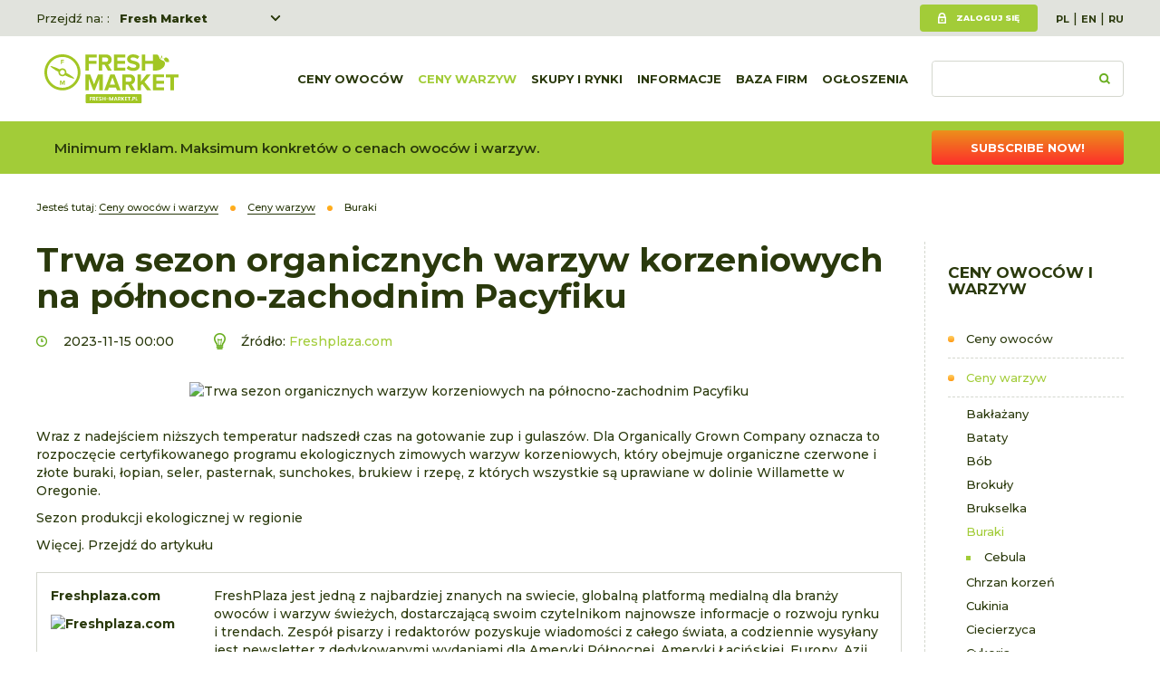

--- FILE ---
content_type: text/html; charset=utf-8
request_url: https://www.fresh-market.pl/wg/warzywa/buraki/trwa-sezon-organicznych-warzyw-korzeniowych-na-polnocno-zachodnim-pacyfiku-1919697375
body_size: 5617
content:
<!DOCTYPE html>
<html lang="pl">
<head>
<title>Trwa sezon organicznych warzyw korzeniowych na północno-zachodnim Pacyfiku - Fresh-market</title>
<meta charset="utf-8">
<meta name="description" content="Wraz z nadejściem niższych temperatur nadszedł sezon na gotowanie zup i gulaszów. Dla firmy Organically Grown Company oznacza to rozpoczęcie certyfikowanego programu ekologicznych">
<link href="/css/all_gzip.css?v=7" type="text/css" rel="stylesheet">
<link rel="shortcut icon" href="/grafika/favicon.ico" type="image/x-icon">
<link rel="icon" href="/grafika/favicon.ico" type="image/x-icon">
<link href="https://fonts.googleapis.com/css?family=Montserrat:400,500,600,700,800&display=swap&subset=latin-ext" rel="stylesheet">
<!--[if lt IE 9]>
<script src="//oss.maxcdn.com/libs/html5shiv/3.7.0/html5shiv.js"></script>
<script src="//oss.maxcdn.com/libs/respond.js/1.4.2/respond.min.js"></script>
<![endif]-->
<meta id="viewport" name="viewport" content="width=device-width">
<meta name="robots" content="all">
<meta property="og:title" content="Trwa sezon organicznych warzyw korzeniowych na północno-zachodnim Pacyfiku"/>
<meta property="og:url" content="https://www.fresh-market.pl/wg/warzywa/buraki/trwa-sezon-organicznych-warzyw-korzeniowych-na-polnocno-zachodnim-pacyfiku-1919697375"/>
<meta property="og:type" content="product"/>
<meta property="og:description" content="Wraz z nadejściem niższych temperatur nadszedł sezon na gotowanie zup i gulaszów. Dla firmy Organically Grown Company oznacza to rozpoczęcie certyfikowanego programu ekologicznych"/>
<meta property="og:site_name" content="www.fresh-market.pl"/>
<meta property='og:image' content='/cache/files/511398596/w1919697375---w-1600.jpg'/>
<!-- Google tag (gtag.js) -->
<script type="text/plain" data-category="analytics" data-service="Google Analytics" src="https://www.googletagmanager.com/gtag/js?id=UA-2038881-1"></script>
<script type="text/plain" data-category="analytics">
window.dataLayer = window.dataLayer || [];
function gtag(){dataLayer.push(arguments);}
gtag('js', new Date());
gtag('config', 'UA-2038881-1');
gtag('config', 'G-NFG1RWSFH4');
gtag('config', 'AW-1004615853');
</script>
</head>
<body data-kid="" class="body prod1919697375">
<div class="wrapper">
<header>
<div class="header-action">
<div class="container">
<div class="choose-site">
Przejdź na: :
<div class="sites">
<a href="https://www.fresh-market.pl/">Fresh Market</a>
<a href="https://freshka.fresh-market.pl/">Freshka</a>
<a href="https://www.freshmarket.eu/">Fresh Market event B2B</a>
</div>
</div>
<div class="user-section">
<div class="user">
<a class="login" href="/user/account">Zaloguj się</a>
</div>
<div class="languages">
<a href="https://www.fresh-market.pl/" class="pl">PL</a>&nbsp;|&nbsp;<a href="https://www.fresh-market.info/" class="en">EN</a>&nbsp;|&nbsp;<a href="https://www.ru.fresh-market.info/" class="ru">RU</a>
</div>
</div>
</div>
</div>
<div class="header-inside">
<div class="container">
<div class="logo">
<a href="/" title="Fresh-market"></a>
</div>
<div class="search-box">
<form action="/" method="GET">
<input type="text" name="q" value="" placeholder="" />
<button type="submit"></button>
</form>
</div>
<div class="navbar-header">
<button type="button" class="navbar-toggle" data-toggle="collapse" data-target=".navbar-collapse">
<span class="sr-only">Pokaż listę</span>
<span class="icon-bar"></span><span class="icon-bar"></span><span class="icon-bar"></span>
</button>
</div>
<div class="collapse navbar-collapse" role="navigation">
<ul class="nav navbar-nav nav-header navbar-right">
<li class="m1">
<a href="https://www.fresh-market.pl/ceny-owoce">
Ceny owoców
</a>
</li>
<li class="m1 active">
<a href="https://www.fresh-market.pl/ceny-warzywa">
Ceny warzyw
</a>
</li>
<li class="m1 mdropdown multi-column">
<a href="javascript: void();">
Skupy i rynki
</a>
<ul class="dropdown-menu cols-rozwijane">
<li class="col-1">
<ul class="nav-links">
<li class="m2">
<a href="https://www.fresh-market.pl/cenyowocowwarzyw/z-rynkow-hurtowych">Rynki hurtowe</a>
</li>
<li class="m2">
<a href="https://www.fresh-market.pl/cenyowocowwarzyw/ze-skupow-i-przetworni">Skupy i przetwórnie</a>
</li>
<li class="m2">
<a href="https://www.fresh-market.pl/cenyowocowwarzyw/ceny-owocow">Owoce hurt</a>
</li>
<li class="m2">
<a href="https://www.fresh-market.pl/cenyowocowwarzyw/ceny-warzyw">Warzywa hurt</a>
</li>
</ul>
</li>
</ul>
</li>
<li class="m1 mdropdown multi-column">
<a href="javascript: void();">
Informacje
</a>
<ul class="dropdown-menu cols-rozwijane">
<li class="col-1">
<ul class="nav-links">
<li class="m2">
<a href="https://www.fresh-market.pl/informacje/wiadomosci">Wiadomości</a>
</li>
<li class="m2">
<a href="https://www.fresh-market.pl/informacje/handel">Handel</a>
</li>
<li class="m2">
<a href="https://www.fresh-market.pl/informacje/produkcja">Produkcja i uprawa</a>
</li>
<li class="m2">
<a href="https://www.fresh-market.pl/informacje/technikaitransport">Transport i logistyka</a>
</li>
<li class="m2">
<a href="https://www.fresh-market.pl/informacje/opakowania">Opakowania</a>
</li>
<li class="m2">
<a href="https://www.fresh-market.pl/informacje/katalogi-fresh-market">Katalogi Fresh Market</a>
</li>
<li class="m2">
<a href="https://www.fresh-market.pl/informacje/siec">Znalezione w sieci</a>
</li>
<li class="m2">
<a href="https://www.fresh-market.pl/informacje/targi">Targi</a>
</li>
<li class="m2">
<a href="https://www.fresh-market.pl/informacje/raporty-i-bazy-danych">Raporty o cenach</a>
</li>
<li class="m2">
<a href="https://www.fresh-market.pl/informacje/freshmarket">Fresh Market 2025 news</a>
</li>
<li class="m2">
<a href="https://www.fresh-market.pl/informacje/fresh-market-award-2025">Fresh Market Award 2025</a>
</li>
<li class="m2">
<a href="https://www.fresh-market.pl/informacje/artykuly-promocyjne">Artykuły promocyjne</a>
</li>
</ul>
</li>
</ul>
</li>
<li class="m1">
<a href="https://www.fresh-market.pl/katalogfirm">
Baza firm
</a>
</li>
<li class="m1 mdropdown multi-column">
<a href="javascript: void();">
Ogłoszenia
</a>
<ul class="dropdown-menu cols-rozwijane">
<li class="col-1">
<ul class="nav-links">
<li class="m2">
<a href="https://www.fresh-market.pl/ogloszenia/warzywa">Warzywa</a>
</li>
<li class="m2">
<a href="https://www.fresh-market.pl/ogloszenia/owoce">Owoce</a>
</li>
<li class="m2">
<a href="https://www.fresh-market.pl/ogloszenia/grzyby">Grzyby</a>
</li>
<li class="m2">
<a href="https://www.fresh-market.pl/ogloszenia/kwiaty">Kwiaty</a>
</li>
<li class="m2">
<a href="https://www.fresh-market.pl/ogloszenia/opakowania">Opakowania</a>
</li>
<li class="m2">
<a href="https://www.fresh-market.pl/ogloszenia/pozostale">Pozostałe</a>
</li>
</ul>
</li>
</ul>
</li>
</ul>
</div>
</div>
</div>
</header>
<div class="header-spacer"></div>
<div class="info-bar">
<div class="container">
</p>Minimum reklam. Maksimum konkretów o cenach owoców i warzyw.
</p><a class="button button-orange" href="/user/order?add=1">Subscribe now!</a>
</div>
</div>
<div class="container">
<ol class="breadcrumb" itemscope itemtype="http://schema.org/BreadcrumbList">
<li class="jestes">
Jesteś tutaj:
</li>
<li itemprop="itemListElement" itemscope itemtype="http://schema.org/ListItem" class="breadcrumb-2">
<a itemprop="item" href="https://www.fresh-market.pl/wg">
<span itemprop="name">Ceny owoców i warzyw</span>
</a>
<meta itemprop="position" content="2" />
</li>
<li itemprop="itemListElement" itemscope itemtype="http://schema.org/ListItem" class="breadcrumb-3">
<a itemprop="item" href="https://www.fresh-market.pl/wg/warzywa-ceny">
<span itemprop="name">Ceny warzyw</span>
</a>
<meta itemprop="position" content="3" />
</li>
<li itemprop="itemListElement" itemscope itemtype="http://schema.org/ListItem" class="breadcrumb-4">
<a itemprop="item" href="https://www.fresh-market.pl/wg/warzywa-ceny/buraki">
<span itemprop="name">Buraki</span>
</a>
<meta itemprop="position" content="4" />
</li>
</ol>
<div class="content">
<div class="row row-offcanvas row-offcanvas-left">
<button type="button" class="visible-xs btn-offcanvas navbar-left-toggle" data-toggle="offcanvas">
<span class="glyphicon glyphicon-share-alt"></span> Pokaż listę
</button>
<div class="clearfix"></div>
<div id="sidebar" class="sidebar-column sidebar-offcanvas right">
<div class="small-title">Ceny owoców i warzyw</div>
<ul class="nav nav-left">
<li class="m1"><a href="https://www.fresh-market.pl/wg/cenyowoce">Ceny owoców</a></li><li class="m1 active"><a href="https://www.fresh-market.pl/wg/warzywa-ceny">Ceny warzyw</a></li><li class="m2"><a href="https://www.fresh-market.pl/wg/warzywa-ceny/baklazany">Bakłażany </a></li>
<li class="m2"><a href="https://www.fresh-market.pl/wg/warzywa-ceny/bataty">Bataty</a></li>
<li class="m2"><a href="https://www.fresh-market.pl/wg/warzywa-ceny/bob">Bób</a></li>
<li class="m2"><a href="https://www.fresh-market.pl/wg/warzywa-ceny/brokuly">Brokuły</a></li>
<li class="m2"><a href="https://www.fresh-market.pl/wg/warzywa-ceny/brukselka">Brukselka</a></li>
<li class="m2 active"><a href="https://www.fresh-market.pl/wg/warzywa-ceny/buraki">Buraki</a></li>
<li class="m2 highlight"><a href="https://www.fresh-market.pl/wg/warzywa-ceny/cebula-cena-ogloszenia-kupie-sprzedam">Cebula</a></li>
<li class="m2"><a href="https://www.fresh-market.pl/wg/warzywa-ceny/chrzan-cena-ogloszenia-kupie-sprzedam">Chrzan korzeń </a></li>
<li class="m2"><a href="https://www.fresh-market.pl/wg/warzywa-ceny/cukinia-cena-ogloszenia-kupie-sprzedam">Cukinia </a></li>
<li class="m2"><a href="https://www.fresh-market.pl/wg/warzywa-ceny/ciecierzyca">Ciecierzyca</a></li>
<li class="m2"><a href="https://www.fresh-market.pl/wg/warzywa-ceny/cykoria">Cykoria </a></li>
<li class="m2"><a href="https://www.fresh-market.pl/wg/warzywa-ceny/czosnek-cena-ogloszenia-kupie-sprzedam">Czosnek</a></li>
<li class="m2"><a href="https://www.fresh-market.pl/wg/warzywa-ceny/dyniacena">Dynia</a></li>
<li class="m2"><a href="https://www.fresh-market.pl/wg/warzywa-ceny/fasolacena">Fasola</a></li>
<li class="m2"><a href="https://www.fresh-market.pl/wg/warzywa-ceny/fasolaszparagowa">Fasolka</a></li>
<li class="m2"><a href="https://www.fresh-market.pl/wg/warzywa-ceny/fenkul">Fenkuł</a></li>
<li class="m2"><a href="https://www.fresh-market.pl/wg/warzywa-ceny/grochcena">Groch</a></li>
<li class="m2"><a href="https://www.fresh-market.pl/wg/warzywa-ceny/cukinia-cena-ogloszenia-kupie-sprzedam">Kabaczki</a></li>
<li class="m2"><a href="https://www.fresh-market.pl/wg/warzywa-ceny/kalafiorycena">Kalafiory</a></li>
<li class="m2"><a href="https://www.fresh-market.pl/wg/warzywa-ceny/kalarepa-cena">Kalarepa</a></li>
<li class="m2"><a href="https://www.fresh-market.pl/wg/warzywa-ceny/kapusta-cena-ogloszenia-kupie-sprzedam">Kapusta</a></li>
<li class="m2"><a href="https://www.fresh-market.pl/wg/warzywa-ceny/kapustakiszona-cena">Kapusta kiszona</a></li>
<li class="m2 highlight"><a href="https://www.fresh-market.pl/wg/warzywa-ceny/kapustapekinska">Kapusta pekińska </a></li>
<li class="m2"><a href="https://www.fresh-market.pl/wg/warzywa-ceny/kukurydza">Kukurydza cukrowa</a></li>
<li class="m2"><a href="https://www.fresh-market.pl/wg/warzywa-ceny/karczoch">Karczoch</a></li>
<li class="m2"><a href="https://www.fresh-market.pl/wg/warzywa-ceny/jarmuz">Jarmuż</a></li>
<li class="m2"><a href="https://www.fresh-market.pl/wg/warzywa-ceny/marchew-cena-ogloszenia-kupie-sprzedam">Marchew</a></li>
<li class="m2"><a href="https://www.fresh-market.pl/wg/warzywa-ceny/ogorki-cena-ogloszenia-kupie-sprzedam">Ogórki zielone</a></li>
<li class="m2"><a href="https://www.fresh-market.pl/wg/warzywa-ceny/ogorkikiszone-cena-ogloszenia-kupie-sprzedam">Ogórki kiszone</a></li>
<li class="m2"><a href="https://www.fresh-market.pl/wg/warzywa-ceny/papryka-cena-ogloszenia-kupie-sprzedam">Papryka</a></li>
<li class="m2"><a href="https://www.fresh-market.pl/wg/warzywa-ceny/pasternak-cena-ogloszenia-kupie-sprzedam">Pasternak</a></li>
<li class="m2"><a href="https://www.fresh-market.pl/wg/warzywa-ceny/pietruszka-cena">Pietruszka</a></li>
<li class="m2 highlight"><a href="https://www.fresh-market.pl/wg/warzywa-ceny/pomidory-cena-ogloszenia-kupie-sprzedam">Pomidory</a></li>
<li class="m2"><a href="https://www.fresh-market.pl/wg/warzywa-ceny/pory-cena-ogloszenia-kupie-sprzedam">Pory</a></li>
<li class="m2"><a href="https://www.fresh-market.pl/wg/warzywa-ceny/rabarbar-cena">Rabarbar </a></li>
<li class="m2"><a href="https://www.fresh-market.pl/wg/warzywa-ceny/rukola-cena">Rukola</a></li>
<li class="m2"><a href="https://www.fresh-market.pl/wg/warzywa-ceny/cena-rzepy">Rzepa</a></li>
<li class="m2"><a href="https://www.fresh-market.pl/wg/warzywa-ceny/rzodkiewka-cena">Rzodkiewka </a></li>
<li class="m2"><a href="https://www.fresh-market.pl/wg/warzywa-ceny/salatyiendywie-cena">Sałaty i endywie </a></li>
<li class="m2"><a href="https://www.fresh-market.pl/wg/warzywa-ceny/selerkorzen-cena">Seler korzeń</a></li>
<li class="m2"><a href="https://www.fresh-market.pl/wg/warzywa-ceny/selerkorzen-cena">Seler naciowy </a></li>
<li class="m2"><a href="https://www.fresh-market.pl/wg/warzywa-ceny/cebula-cena-ogloszenia-kupie-sprzedam">Szalotka </a></li>
<li class="m2"><a href="https://www.fresh-market.pl/wg/warzywa-ceny/szparagi-cena">Szparagi </a></li>
<li class="m2"><a href="https://www.fresh-market.pl/wg/warzywa-ceny/szpinak">Szpinak </a></li>
<li class="m2"><a href="https://www.fresh-market.pl/wg/warzywa-ceny/wloszczyzna">Włoszczyzna </a></li>
<li class="m2 highlight"><a href="https://www.fresh-market.pl/wg/warzywa-ceny/ziemniaki-cena-ogloszenia-kupie-sprzedam">Ziemniaki</a></li>
<li class="m2"><a href="https://www.fresh-market.pl/wg/warzywa-ceny/ziola">Zioła </a></li>
<li class="m1"><a href="https://www.fresh-market.pl/wg/grzyby/pieczarki">Ceny grzybów</a></li>
</ul>
<div class="banner-right">
<div onClick="gtag('event', 'Klikniecia', { event_category: 'PIK Global Logo', event_label: 'prawa_kolumna_dolne3', value: 1});" data-id="1189793059,45157519,1079488335,1130635255" class="banner-module" align="center"> <a target="_blank" href="https://www.fruitlogistica.com/en/"><img alt="" class="ukl-nobord" data-src="/cache/files/fllogogelbdatumen.jpg" data-srcset="/cache/files/fllogogelbdatumen---w-600.jpg 600w/cache/files/fllogogelbdatumen---w-900.jpg 900w/cache/files/fllogogelbdatumen---w-1200.jpg 1200w" /></a> <script data-id="1189793059" type="text/plain" data-category="analytics">gtag('event', 'Wyswietlenia', { event_category: 'FL2026', event_label: 'prawa_kolumna_dolne3', value: 1});</script> <a target="_blank" href="https://www.fresh-market.pl/informacje/wiadomosci/pakowanie-swiezych-warzyw-i-ziol-nowe-mozliwosci-dzieki-maszynie-nts"><img alt="" class="ukl-nobord" data-src="/cache/files/redpack_200x50.jpg" data-srcset="/cache/files/redpack_200x50---w-600.jpg 600w/cache/files/redpack_200x50---w-900.jpg 900w/cache/files/redpack_200x50---w-1200.jpg 1200w" /></a> <script data-id="45157519" type="text/plain" data-category="analytics">gtag('event', 'Wyswietlenia', { event_category: 'Redpack', event_label: 'prawa_kolumna_dolne3', value: 1});</script> <a target="_blank" href="https://www.sinclair-intl.com/"><img alt="" class="ukl-nobord" data-src="/cache/files/sin-200-x-100-z-ps.png" data-srcset="/cache/files/sin-200-x-100-z-ps---w-600.png 600w/cache/files/sin-200-x-100-z-ps---w-900.png 900w/cache/files/sin-200-x-100-z-ps---w-1200.png 1200w" /></a> <script data-id="1079488335" type="text/plain" data-category="analytics">gtag('event', 'Wyswietlenia', { event_category: 'Sinclair', event_label: 'prawa_kolumna_dolne3', value: 1});</script> <a target="_blank" href="https://pikglobal.com.tr/iletisim.php"><img alt="" class="ukl-nobord" data-src="/cache/files/logopikglobal---w-1200.jpg" data-srcset="/cache/files/logopikglobal---w-600.jpg 600w/cache/files/logopikglobal---w-900.jpg 900w/cache/files/logopikglobal---w-1200.jpg 1200w" /></a> <script data-id="1130635255" type="text/plain" data-category="analytics">gtag('event', 'Wyswietlenia', { event_category: 'PIK Global Logo', event_label: 'prawa_kolumna_dolne3', value: 1});</script></div>
</div>
</div>
<div id="cmsContent" class="content-small">
<div class="news-single">
<h1>Trwa sezon organicznych warzyw korzeniowych na północno-zachodnim Pacyfiku</h1>
<div class="news-info">
<div class="date">
2023-11-15 00:00
</div>
<div class="source">
Źródło:
<a href="https://www.freshplaza.com/europe/article/9577254/organic-root-veg-season-underway-in-the-pacific-northwest/" target="_blank">
Freshplaza.com
</a>
</div>
</div>
<div class="images">
<div class="image">
<a class="DmsImageBox" href="/cache/files/511398596/w1919697375.jpg">
<img data-src="/cache/files/511398596/w1919697375---w-960.jpg" alt="Trwa sezon organicznych warzyw korzeniowych na północno-zachodnim Pacyfiku" />
</a>
</div>
</div>
<div class="description">
<p>Wraz z nadejściem niższych temperatur nadszedł czas na gotowanie zup i gulaszów. Dla Organically Grown Company oznacza to rozpoczęcie certyfikowanego programu ekologicznych zimowych warzyw korzeniowych, który obejmuje organiczne czerwone i złote buraki, łopian, seler, pasternak, sunchokes, brukiew i rzepę, z których wszystkie są uprawiane w dolinie Willamette w Oregonie. </p><p>Sezon produkcji ekologicznej w regionie</p><p><p><a target=_blank rel=noopener href="https://www.freshplaza.com/europe/article/9577254/organic-root-veg-season-underway-in-the-pacific-northwest/">Więcej. Przejdź do artykułu</a></p>
<div class="news-in-content">
<div class="details">
<div class="nagl">Freshplaza.com</div>
<div class="logo-image">
<img data-src="/cache/files/fruitsnet-300x200-6---w-150.jpg" alt="Freshplaza.com" />
</div>
</div>
<div>
<p>FreshPlaza jest jedną z&nbsp;najbardziej znanych na swiecie, globalną platformą medialną dla&nbsp;branży owoc&oacute;w i&nbsp;warzyw świeżych, dostarczającą swoim czytelnikom najnowsze informacje o&nbsp;rozwoju rynku i&nbsp;trendach. Zesp&oacute;ł pisarzy i&nbsp;redaktor&oacute;w pozyskuje wiadomości z&nbsp;całego świata, a codziennie wysyłany jest newsletter z&nbsp;dedykowanymi wydaniami dla&nbsp;Ameryki P&oacute;łnocnej, Ameryki Łacińskiej, Europy, Azji, Oceanii i&nbsp;Afryki.</p>
<p>FreshPlaza jest po swojej naturze interaktywnym konceptem, kt&oacute;ry opiera się na udziale swoich czytelnik&oacute;w, gdzie czytelnicy są zachęcani do wykorzystania platformy do publikacji bezpłatnych informacji prasowych (500 sł&oacute;w lub mniej) i&nbsp;ogłoszeń o&nbsp;pracę.</p>
</div>
</div>
<p>Zobacz więcej: <a href="https://www.fresh-market.pl/wg/warzywa-ceny/buraki"><b>Buraki</b></a></p>
<div class="news-socials">
<!-- ShareThis BEGIN -->
<div class="sharethis-inline-share-buttons"></div>
<!-- ShareThis END -->
</div>
<div class="comments-info">
<div class="title">Dodaj komentarz</div>
<span>Możliwość komentowania dostępna tylko dla użytkowników z wykupionym abonamentem</span>
</div>
</div>
</div>
<div class="newsletter">
<div class="newsletter-inside">
<div class="small-title">
Bądź zawsze na bieżąco! Otrzymuj powiadomienia o kluczowych zmianach na rynku - zapisz się do naszego newslettera!
</div>
<form class="dmsvalidate" action="/index.php?add_subs=1" method="post">
<input type="hidden" name="sform" value="" />
<div class="form-group">
<input rel="req_email" type="text" name="email" class="form-control" id="news_email" placeholder="Wpisz swój adres e-mail">
</div>
<div class="form-group form-group-flex">
<div class="checkbox">
<input rel="req" type="checkbox" id="newsletter_zgoda" name="fnewsletter_zgoda" value="1">
<label for="newsletter_zgoda">
Zapoznałem się z <a href="/inne/polityka-prywatnosci">Polityką prywatności</a> oraz wyrażam<br />zgodę na przetwarzanie moich danych.
</label>
</div>
<div class="submit">
<button type="submit" class="button button-green">Zacznij subskrybować</button>
</div>
</div>
</form>
</div>
</div>
</div>
</div>
</div>
</div>
<footer>
<div class="container">
<div class="footer">
<ul class="nav nav-pills">
<li class="active">
<a href="https://www.fresh-market.pl/wg">Ceny warzyw</a>
<ul class="nav-pills-submenu">
<li>
<a href="https://www.fresh-market.pl/wg/warzywa-ceny/ziemniaki-cena-ogloszenia-kupie-sprzedam">Ziemniaki</a>
</li>
<li>
<a href="https://www.fresh-market.pl/wg/warzywa-ceny/cebula-cena-ogloszenia-kupie-sprzedam">Cebula</a>
</li>
<li>
<a href="https://www.fresh-market.pl/wg/warzywa-ceny/papryka-cena-ogloszenia-kupie-sprzedam">Papryka</a>
</li>
<li>
<a href="https://www.fresh-market.pl/wg/warzywa-ceny/pomidory-cena-ogloszenia-kupie-sprzedam">Pomidor</a>
</li>
<li>
<a href="https://www.fresh-market.pl/wg/warzywa-ceny/kalafiorycena">Kalafiory</a>
</li>
<li>
<a href="https://www.fresh-market.pl/wg/warzywa-ceny/ogorki-cena-ogloszenia-kupie-sprzedam">Ogórki</a>
</li>
<li>
<a href="https://www.fresh-market.pl/ceny-warzyw/marchew">Marchew</a>
</li>
<li>
<a href="https://www.fresh-market.pl/wg/warzywa-ceny/kapustapekinska">Kapusta pekińska</a>
</li>
</ul>
</li>
<li class="active">
<a href="https://www.fresh-market.pl/wg">Ceny owoców</a>
<ul class="nav-pills-submenu">
<li>
<a href="https://www.fresh-market.pl/wg/cenyowoce/cena-borowka-wysoka">Borówka</a>
</li>
<li>
<a href="https://www.fresh-market.pl/wg/cenyowoce/ceny-jablka">Jabłka</a>
</li>
<li>
<a href="https://www.fresh-market.pl/ogloszenia/owoce/truskawki">Truskawka</a>
</li>
<li>
<a href="https://www.fresh-market.pl/wg/cenyowoce/banany">Banany</a>
</li>
<li>
<a href="https://www.fresh-market.pl/wg/cenyowoce/maliny-cena">Maliny</a>
</li>
<li>
<a href="https://www.fresh-market.pl/wg/cenyowoce/truskawki-cena">Truskawka</a>
</li>
<li>
<a href="https://www.fresh-market.pl/wg/cenyowoce/wisnie">Wiśnie</a>
</li>
<li>
<a href="https://www.fresh-market.pl/wg/cenyowoce/pomarancze">Pomarańcze</a>
</li>
</ul>
</li>
<li>
<a href="https://www.fresh-market.pl/inne">Inne</a>
<ul class="nav-pills-submenu">
<li>
<a href="https://www.fresh-market.pl/inne/regulamin">Regulamin</a>
</li>
<li>
<a href="https://www.fresh-market.pl/inne/polityka-prywatnosci">Polityka prywatności</a>
</li>
<li>
<a href="https://www.fresh-market.pl/inne/reklama">Reklama</a>
</li>
<li>
<a href="https://www.fresh-market.pl/inne/2089925340">Regulamin</a>
</li>
</ul>
</li>
<li>
<a href="https://www.fresh-market.pl/?form=7167678">Zgłoś błąd na stronie</a>
</li>
<li class="footer-contact">
<a href="https://www.fresh-market.pl/kontakt">KONTAKT</a>
<div class="contact-box">
<div>
<b>Redakcja działu owoce-warzywa:</b>
<a href="tel:+48 601 503 523">+48 601 503 523</a>
<a class="mailer">marek.s|fresh-market.pl| |marek.s|fresh-market.pl</a>
</div>
<div>
</div>
<div>
<b>Biuro:</b>
<a href="tel:+48227216060">+48 22 721 60 60</a>,
<a href="tel:+48 603 424 346">+48 603 424 346</a>
<a class="mailer">pr|kjow.pl| |pr|kjow.pl</a>
</div>
</div>
</li>
</ul>
<div class="subscription">
<p>Korzystaj z serwisu bez ograniczeń - porównuj szczegółowe ceny, czytaj pełne artykuły!</p>
<a class="button button-orange" href="/user/order?add=1">Wykup abonament</a>
</div>
</div>
<div class="copyright">
<div class="socials">
<a href="https://twitter.com/fresh_market_" title="Zobacz nasz profil na Twitterze" rel="nofollow" target="_blank"><img src="/grafika/i_twitter.png" alt="Twitter"></a>
<a href="https://www.facebook.com/freshmarketpl/" title="Sprawdź nasz profil na Facebooku" rel="nofollow" target="_blank"><img src="/grafika/i_facebook.png" alt="Facebook"></a>
<a href="https://play.google.com/store/apps/developer?id=freshmarket.eu" title="Sprawdź nasze aplikacje w Google Play" rel="nofollow" target="_blank"><img src="/grafika/i_google_play.png" alt="Google Play"></a>
</div>
<div class="copy">
© 2008-2020 fresh-market.pl<br />
Ogłoszenia, ceny owoców, warzyw, informacje<br />
Projekt &amp; <a href="http://www.dms-cms.pl">cms</a>: <a title="Projektowanie stron WWW Warszawa" href="https://www.zstudio.pl">www.zstudio.pl</a>
</div>
</div>
</div>
</footer>
</div>
<script async src="/js/all_gzip.js?v=8"></script>
<script type="text/plain" data-category="functionality" data-service="ShareThis.com" src='https://platform-api.sharethis.com/js/sharethis.js#property=6661e4a99def2d0019f9af64&product=inline-share-buttons' async='async'></script>
</body>
</html>
